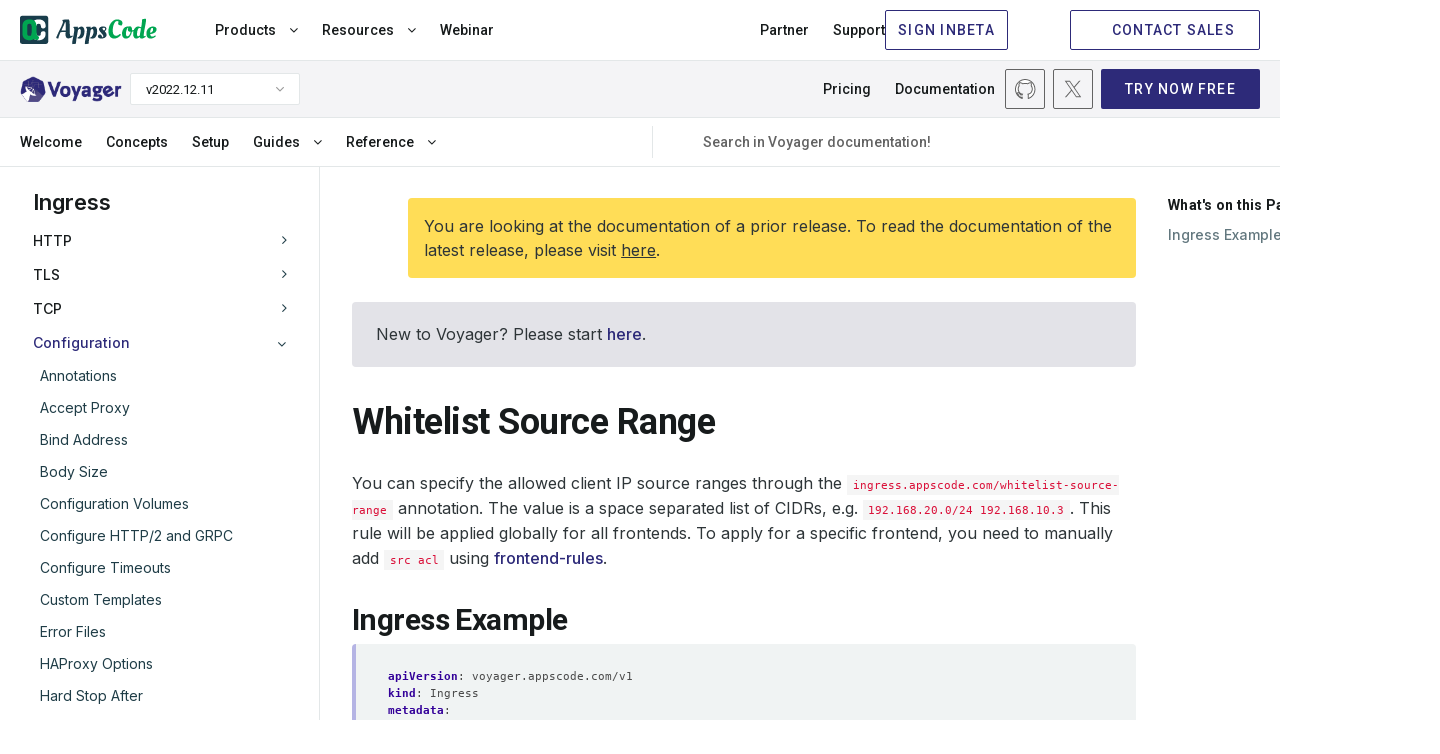

--- FILE ---
content_type: text/html; charset=utf-8
request_url: https://voyagermesh.com/docs/v2022.12.11/guides/ingress/configuration/whitelist/
body_size: 11341
content:
<!doctype html><html><head><script>function vqTrackId(){return"cfececff-9dfc-4c70-9915-dde1416b7010"}(function(e,t){var n=e.createElement(t);n.sa=function(e,t){return this.setAttribute(e,t),this},n.sa("id","vq_tracking").sa("src","//t.visitorqueue.com/p/tracking.min.js?id="+vqTrackId()).sa("async",1).sa("data-id",vqTrackId()),e.getElementsByTagName(t)[0].parentNode.appendChild(n)})(document,"script")</script><script>(function(e,t,n,s,o){e[s]=e[s]||[],e[s].push({"gtm.start":(new Date).getTime(),event:"gtm.js"});var a=t.getElementsByTagName(n)[0],i=t.createElement(n),r=s!="dataLayer"?"&l="+s:"";i.async=!0,i.src="https://www.googletagmanager.com/gtm.js?id="+o+r,a.parentNode.insertBefore(i,a)})(window,document,"script","dataLayer","GTM-T7BHQZB")</script><script async src="https://www.googletagmanager.com/gtag/js?id=G-R5J3WVDEFB"></script><script>window.dataLayer=window.dataLayer||[];function gtag(){dataLayer.push(arguments)}gtag("js",new Date),gtag("config","G-R5J3WVDEFB")</script><meta charset=UTF-8><meta name=viewport content="width=device-width,initial-scale=1"><meta http-equiv=X-UA-Compatible content="ie=edge"><meta name=theme-color content="#4d4dcb"><title>Configure Ingress Whitelist</title>
<meta name=description content="Secure Ingress Controller for Kubernetes"><meta name=author content="AppsCode Inc."><meta name=keywords content><meta name=robots content="noindex"><link rel=canonical href=https://voyagermesh.com/docs/v2022.12.11/guides/ingress/configuration/whitelist/><link rel=apple-touch-icon sizes=57x57 href=/assets/images/products/voyager/icons/apple-icon-57x57.png><link rel=apple-touch-icon sizes=60x60 href=/assets/images/products/voyager/icons/apple-icon-60x60.png><link rel=apple-touch-icon sizes=72x72 href=/assets/images/products/voyager/icons/apple-icon-72x72.png><link rel=apple-touch-icon sizes=76x76 href=/assets/images/products/voyager/icons/apple-icon-76x76.png><link rel=apple-touch-icon sizes=114x114 href=/assets/images/products/voyager/icons/apple-icon-114x114.png><link rel=apple-touch-icon sizes=120x120 href=/assets/images/products/voyager/icons/apple-icon-120x120.png><link rel=apple-touch-icon sizes=144x144 href=/assets/images/products/voyager/icons/apple-icon-144x144.png><link rel=apple-touch-icon sizes=152x152 href=/assets/images/products/voyager/icons/apple-icon-152x152.png><link rel=apple-touch-icon sizes=180x180 href=/assets/images/products/voyager/icons/apple-icon-180x180.png><link rel=icon type=image/png sizes=192x192 href=/assets/images/products/voyager/icons/android-icon-192x192.png><link rel=icon type=image/png sizes=32x32 href=/assets/images/products/voyager/icons/favicon-32x32.png><link rel=icon type=image/png sizes=96x96 href=/assets/images/products/voyager/icons/favicon-96x96.png><link rel=icon type=image/png sizes=16x16 href=/assets/images/products/voyager/icons/favicon-16x16.png><link rel=manifest href=/assets/images/products/voyager/icons/manifest.json><meta name=msapplication-TileColor content="#ffffff"><meta name=msapplication-TileImage content="/assets/images/products/voyager/icons/ms-icon-144x144.png"><meta itemprop=name content><meta itemprop=description content="Secure Ingress Controller for Kubernetes"><meta itemprop=image content="https://voyagermesh.com//assets/images/products/voyager/voyager-1280x640.png"><meta name=twitter:card content="summary_large_image"><meta name=twitter:site content="@Voyagermesh"><meta name=twitter:title content><meta name=twitter:creator content="@Voyagermesh"><meta name=twitter:description content="Secure Ingress Controller for Kubernetes"><meta name=twitter:image:src content="https://voyagermesh.com//assets/images/products/voyager/voyager-1280x640.png"><meta property="og:url" content="https://voyagermesh.com/"><meta property="og:title" content><meta property="og:description" content="Secure Ingress Controller for Kubernetes"><meta property="og:site_name" content><meta property="og:image" content="https://voyagermesh.com//assets/images/products/voyager/voyager-1280x640.png"><meta property="og:type" content="article"><link rel=preconnect href=https://fonts.googleapis.com><link rel=preconnect href=https://fonts.gstatic.com crossorigin><link href="https://fonts.googleapis.com/css2?family=Inconsolata:wght@200..900&family=Inter:wght@100..900&family=Roboto:ital,wght@0,100;0,300;0,400;0,500;0,700;0,900;1,100;1,300;1,400;1,500;1,700;1,900&display=swap" rel=stylesheet><link rel=stylesheet href=https://cdnjs.cloudflare.com/ajax/libs/font-awesome/4.7.0/css/font-awesome.min.css media=print onload='this.media="all"'><link rel=stylesheet href=https://cdnjs.cloudflare.com/ajax/libs/magnific-popup.js/1.1.0/magnific-popup.min.css media=print onload='this.media="all"'><link rel=stylesheet href=https://cdnjs.cloudflare.com/ajax/libs/OwlCarousel2/2.3.4/assets/owl.carousel.min.css media=print onload='this.media="all"'><link rel=stylesheet href=https://cdnjs.cloudflare.com/ajax/libs/OwlCarousel2/2.3.4/assets/owl.theme.default.min.css media=print onload='this.media="all"'><link href=https://calendly.com/assets/external/widget.css rel=stylesheet><link rel=stylesheet href=/css/main.min.b2df8bddef12f88f1e15cd01ba453a7fc5535f72eb9aaf7af8557e72441ada2a.css></head><body class=voyager><header><div class="navbar-area active-headroom header--fixed"><iframe src=https://appscode.com/notification-top/ id=notification class=is-hidden frameborder=0 scrolling=no onload=resizeIframe() style=width:100%;display:none;overflow:hidden title=Notification></iframe>
<script>function resizeIframe(){var e=document.getElementById("notification");e.style.height=e.contentWindow.document.body.scrollHeight+"px"}</script><div class=navbar-appscode-wrapper><div class="navbar-appscode height-60"><div class=navbar-left><div class=navbar-brand><a href=https://appscode.com><img src=/assets/images/products/appscode/appscode.svg alt=AppsCode>
</a><a role=button class=navbar-burger aria-label=menu aria-expanded=false><span aria-hidden=true></span>
<span aria-hidden=true></span>
<span aria-hidden=true></span></a></div></div><div class=navbar-right><div class="is-flex is-justify-content-space-between is-fullwidth"><div class=navbar-left-group><ul><li class=nav-item><button class=link>Products <i class="fa fa-angle-down" aria-hidden=true></i></button><div class=mega-menu-wrapper><div class="mega-menu-inner container"><button class="button ac-button inline-button back-button">
<span class="icon back-icon"><iconify-icon icon=heroicons:arrow-uturn-left></iconify-icon></span>Back</button><div class=product-menu><a class=single-product href=https://kubedb.com><div class=product-logo><img src=/assets/images/products/kubedb/kubedb-icon.svg alt=KubeDB></div><div class=product-info><h6 class=is-flex>KubeDB</h6><p>Run Production-Grade Databases on Kubernetes</p></div><div class=navigate-icon><span class="icon arrow-forward"><iconify-icon icon=heroicons:arrow-up-right width=1.2rem height=1.2rem></iconify-icon></span></div></a><a class=single-product href=https://kubestash.com><div class=product-logo><img src=/assets/images/products/stash/stash-icon.svg alt=Stash></div><div class=product-info><h6 class=is-flex>KubeStash
<span class="whats-new is-relative is-block" style=right:-2px;top:-12px>New</span></h6><p>Backup and Recovery Solution for Kubernetes</p></div><div class=navigate-icon><span class="icon arrow-forward"><iconify-icon icon=heroicons:arrow-up-right width=1.2rem height=1.2rem></iconify-icon></span></div></a><a class=single-product href=https://stash.run><div class=product-logo><img src=/assets/images/products/stash/stash-icon.svg alt=Stash></div><div class=product-info><h6>Stash</h6><p>Backup and Recovery Solution for Kubernetes</p></div><div class=navigate-icon><span class="icon arrow-forward"><iconify-icon icon=heroicons:arrow-up-right width=1.2rem height=1.2rem></iconify-icon></span></div></a><a class=single-product href=https://kubevault.com><div class=product-logo><img src=/assets/images/products/kubevault/kubevault-icon.svg alt=KubeVault></div><div class=product-info><h6>KubeVault</h6><p>Run Production-Grade Vault on Kubernetes</p></div><div class=navigate-icon><span class="icon arrow-forward"><iconify-icon icon=heroicons:arrow-up-right width=1.2rem height=1.2rem></iconify-icon></span></div></a><a class=single-product href=https://voyagermesh.com><div class=product-logo><img src=/assets/images/products/voyager/voyager-icon.svg alt=Voyager></div><div class=product-info><h6>Voyager</h6><p>Secure Ingress Controller for Kubernetes</p></div><div class=navigate-icon><span class="icon arrow-forward"><iconify-icon icon=heroicons:arrow-up-right width=1.2rem height=1.2rem></iconify-icon></span></div></a><a class=single-product href=https://config-syncer.com><div class=product-logo><img src=/assets/images/products/configsyncer/configsyncer-512x512.svg alt=configsyncer></div><div class=product-info><h6>ConfigSyncer</h6><p>Kubernetes Configuration Syncer</p></div><div class=navigate-icon><span class="icon arrow-forward"><iconify-icon icon=heroicons:arrow-up-right width=1.2rem height=1.2rem></iconify-icon></span></div></a><a class=single-product href=https://kubeguard.dev><div class=product-logo><img src=/assets/images/products/guard/guard-512x512.svg alt=Guard></div><div class=product-info><h6>Guard</h6><p>Kubernetes Authentication WebHook Server</p></div><div class=navigate-icon><span class="icon arrow-forward"><iconify-icon icon=heroicons:arrow-up-right width=1.2rem height=1.2rem></iconify-icon></span></div></a></div><div class=product-description><div class=brand><img loading=lazy src=/assets/images/products/kubedb/kubedb.svg alt=KubeDB></div><p>KubeDB simplifies Provisioning, Upgrading, Scaling, Volume Expansion, Monitor, Backup, Restore for various Databases in Kubernetes on any Public & Private Cloud</p><ul class=features><li><span class=icon><img loading=lazy src=/assets/images/products/appscode/icons/global/check-box.webp alt=check-box></span><span>Lower administrative burden</span></li><li><span class=icon><img loading=lazy src=/assets/images/products/appscode/icons/global/check-box.webp alt=check-box></span><span>Native Kubernetes Support</span></li><li><span class=icon><img loading=lazy src=/assets/images/products/appscode/icons/global/check-box.webp alt=check-box></span><span>Performance</span></li><li><span class=icon><img loading=lazy src=/assets/images/products/appscode/icons/global/check-box.webp alt=check-box></span><span>Availability and durability</span></li><li><span class=icon><img loading=lazy src=/assets/images/products/appscode/icons/global/check-box.webp alt=check-box></span><span>Manageability</span></li><li><span class=icon><img loading=lazy src=/assets/images/products/appscode/icons/global/check-box.webp alt=check-box></span><span>Cost-effectiveness</span></li><li><span class=icon><img loading=lazy src=/assets/images/products/appscode/icons/global/check-box.webp alt=check-box></span><span>Security</span></li></ul></div><div class=product-description><div class=brand><img loading=lazy src=/assets/images/products/kubestash/kubestash.png alt=kubestash></div><p>A complete Kubernetes native disaster recovery solution for backup and restore your volumes and databases in Kubernetes on any public and private clouds.</p><ul class=features><li><span class=icon><img loading=lazy src=/assets/images/products/appscode/icons/global/check-box.webp alt=check-box></span><span>Declarative API</span></li><li><span class=icon><img loading=lazy src=/assets/images/products/appscode/icons/global/check-box.webp alt=check-box></span><span>Backup Kubernetes Volumes</span></li><li><span class=icon><img loading=lazy src=/assets/images/products/appscode/icons/global/check-box.webp alt=check-box></span><span>Backup Database</span></li><li><span class=icon><img loading=lazy src=/assets/images/products/appscode/icons/global/check-box.webp alt=check-box></span><span>Multiple Storage Support</span></li><li><span class=icon><img loading=lazy src=/assets/images/products/appscode/icons/global/check-box.webp alt=check-box></span><span>Deduplication</span></li><li><span class=icon><img loading=lazy src=/assets/images/products/appscode/icons/global/check-box.webp alt=check-box></span><span>Data Encryption</span></li><li><span class=icon><img loading=lazy src=/assets/images/products/appscode/icons/global/check-box.webp alt=check-box></span><span>Volume Snapshot</span></li><li><span class=icon><img loading=lazy src=/assets/images/products/appscode/icons/global/check-box.webp alt=check-box></span><span>Policy Based Backup</span></li></ul></div><div class=product-description><div class=brand><img loading=lazy src=/assets/images/products/stash/stash.png alt=Stash></div><p>A complete Kubernetes native disaster recovery solution for backup and restore your volumes and databases in Kubernetes on any public and private clouds.</p><ul class=features><li><span class=icon><img loading=lazy src=/assets/images/products/appscode/icons/global/check-box.webp alt=check-box></span><span>Declarative API</span></li><li><span class=icon><img loading=lazy src=/assets/images/products/appscode/icons/global/check-box.webp alt=check-box></span><span>Backup Kubernetes Volumes</span></li><li><span class=icon><img loading=lazy src=/assets/images/products/appscode/icons/global/check-box.webp alt=check-box></span><span>Backup Database</span></li><li><span class=icon><img loading=lazy src=/assets/images/products/appscode/icons/global/check-box.webp alt=check-box></span><span>Multiple Storage Support</span></li><li><span class=icon><img loading=lazy src=/assets/images/products/appscode/icons/global/check-box.webp alt=check-box></span><span>Deduplication</span></li><li><span class=icon><img loading=lazy src=/assets/images/products/appscode/icons/global/check-box.webp alt=check-box></span><span>Data Encryption</span></li><li><span class=icon><img loading=lazy src=/assets/images/products/appscode/icons/global/check-box.webp alt=check-box></span><span>Volume Snapshot</span></li><li><span class=icon><img loading=lazy src=/assets/images/products/appscode/icons/global/check-box.webp alt=check-box></span><span>Policy Based Backup</span></li></ul></div><div class=product-description><div class=brand><img loading=lazy src=/assets/images/products/kubevault/kubevault.png alt=KubeVault></div><p>KubeVault is a Git-Ops ready, production-grade solution for deploying and configuring Hashicorp's Vault on Kubernetes.</p><ul class=features><li><span class=icon><img loading=lazy src=/assets/images/products/appscode/icons/global/check-box.webp alt=check-box></span><span>Vault Kubernetes Deployment</span></li><li><span class=icon><img loading=lazy src=/assets/images/products/appscode/icons/global/check-box.webp alt=check-box></span><span>Auto Initialization & Unsealing</span></li><li><span class=icon><img loading=lazy src=/assets/images/products/appscode/icons/global/check-box.webp alt=check-box></span><span>Vault Backup & Restore</span></li><li><span class=icon><img loading=lazy src=/assets/images/products/appscode/icons/global/check-box.webp alt=check-box></span><span>Consume KubeVault Secrets with CSI</span></li><li><span class=icon><img loading=lazy src=/assets/images/products/appscode/icons/global/check-box.webp alt=check-box></span><span>Manage DB Users Privileges</span></li><li><span class=icon><img loading=lazy src=/assets/images/products/appscode/icons/global/check-box.webp alt=check-box></span><span>Storage Backend</span></li><li><span class=icon><img loading=lazy src=/assets/images/products/appscode/icons/global/check-box.webp alt=check-box></span><span>Authentication Method</span></li><li><span class=icon><img loading=lazy src=/assets/images/products/appscode/icons/global/check-box.webp alt=check-box></span><span>Database Secret Engine</span></li></ul></div><div class=product-description><div class=brand><img loading=lazy src=/assets/images/products/voyager/voyager.png alt=Voyager></div><p>Secure Ingress Controller for Kubernetes</p><ul class=features><li><span class=icon><img loading=lazy src=/assets/images/products/appscode/icons/global/check-box.webp alt=check-box></span></span><span>HTTP & TCP</span></li><li><span class=icon><img loading=lazy src=/assets/images/products/appscode/icons/global/check-box.webp alt=check-box></span></span><span>SSL</span></li><li><span class=icon><img loading=lazy src=/assets/images/products/appscode/icons/global/check-box.webp alt=check-box></span></span><span>Platform support</span></li><li><span class=icon><img loading=lazy src=/assets/images/products/appscode/icons/global/check-box.webp alt=check-box></span></span><span>HAProxy</span></li><li><span class=icon><img loading=lazy src=/assets/images/products/appscode/icons/global/check-box.webp alt=check-box></span></span><span>Prometheus</span></li><li><span class=icon><img loading=lazy src=/assets/images/products/appscode/icons/global/check-box.webp alt=check-box></span></span><span>Let's Encrypt</span></li></ul></div><div class=product-description><div class=brand><img loading=lazy src=/assets/images/products/configsyncer/configsyncer.png alt=configsyncer></div><p>Kubernetes Configuration Syncer</p><ul class=features><li><span class=icon><img loading=lazy src=/assets/images/products/appscode/icons/global/check-box.webp alt=check-box></span></span><span>Configuration Syncer</span></li></ul></div><div class=product-description><div class=brand><img loading=lazy src=/assets/images/products/guard/guard.png alt=Guard></div><p>Kubernetes Authentication WebHook Server</p><ul class=features><li><span class=icon><img loading=lazy src=/assets/images/products/appscode/icons/global/check-box.webp alt=check-box></span></span><span>Identity Providers</span></li><li><span class=icon><img loading=lazy src=/assets/images/products/appscode/icons/global/check-box.webp alt=check-box></span></span><span>CLI</span></li><li><span class=icon><img loading=lazy src=/assets/images/products/appscode/icons/global/check-box.webp alt=check-box></span></span><span>RBAC</span></li></ul></div></div></div><script type=text/javascript>const productDescriptions=document.querySelectorAll(".product-description"),products=document.querySelectorAll(".single-product");productDescriptions[0].classList.add("is-block"),products[0].classList.add("is-active"),products.forEach((e,t)=>{e.addEventListener("mouseover",function(){const e=document.querySelector(".product-description.is-block"),n=document.querySelector(".single-product.is-active");e.classList.remove("is-block"),n.classList.remove("is-active"),productDescriptions[t].classList.add("is-block"),products[t].classList.add("is-active")})})</script></li><li class=nav-item><button class=link>Resources <i class="fa fa-angle-down" aria-hidden=true></i></button><div class=mega-menu-wrapper><div class="mega-menu-inner container"><button class="button ac-button inline-button back-button">
<span class=icon><iconify-icon icon=heroicons:arrow-uturn-left></iconify-icon></span><span>Back to Resources</span></button><div class=resources-list><div class=list-items><h6>RESOURCES</h6><ul><li><a href=https://appscode.com/blog class="is-flex is-gap-4"><span>Blog</span>
<span class="is-flex is-align-items-center"><iconify-icon icon=heroicons:arrow-up-right width=14 height=14></iconify-icon></span></a></li><li><a href=https://appscode.com/docs class="is-flex is-gap-4"><span>Docs</span>
<span class="is-flex is-align-items-center"><iconify-icon icon=heroicons:arrow-up-right width=14 height=14></iconify-icon></span></a></li><li><a href="https://www.youtube.com/watch?v=4lkBt5UUEAQ&list=PLoiT1Gv2KR1hAtDDW7fHEi-s2y2H3DOgx" target=_blank class="is-flex is-gap-4"><span>Webinars</span>
<span class="is-flex is-align-items-center"><iconify-icon icon=heroicons:arrow-up-right width=14 height=14></iconify-icon></span></a></li><li><a href=https://appscode.com/learn class="is-flex is-gap-4"><span>Learn</span>
<span class="is-flex is-align-items-center"><iconify-icon icon=heroicons:arrow-up-right width=14 height=14></iconify-icon></span></a></li><li><a href=https://www.youtube.com/c/AppsCodeInc target=_blank class="is-flex is-gap-4"><span>Demos</span>
<span class="is-flex is-align-items-center"><iconify-icon icon=heroicons:arrow-up-right width=14 height=14></iconify-icon></span></a></li></ul></div></div></div></div></li><li class=nav-item><a href=https://appscode.com/webinar target=_blank class=link>Webinar <span class=whats-new>New</span></a></li></ul><script type=text/javascript>(function(){var e=window.XMLHttpRequest?new XMLHttpRequest:new ActiveXObject("Microsoft.XMLHTTP");e.onreadystatechange=function(){if(e.readyState===4&&e.status===200){var t=JSON.parse(e.responseText);if(t.schedules){let e=new Date(t.schedules[0]).getTime(),n=(new Date).getTime(),s=parseInt((e-n)/1e3);s>=0&&document.querySelector(".whats-new").classList.add("is-block")}}},console.error("GET","https://license-issuer.appscode.com/_/webinars/"),e.open("GET","https://license-issuer.appscode.com/_/webinars/"),e.send()})()</script></div><div class=navbar-right-group><ul><li class=nav-item><a href=https://appscode.com/partner/ class=link>Partner</a></li><li class=nav-item><a href=https://appscode.freshdesk.com class=link>Support</a></li></ul><div class=buttons><iframe src="https://appscode.com/embed/?color=2D2A78" frameborder=0 scrolling=no style=height:40px;margin-bottom:8px;width:185px;overflow:hidden title=Console></iframe>
<a href=https://appscode.com/contact/ class="button ac-button is-primary is-outlined"><span class=icon><iconify-icon icon=heroicons:chat-bubble-bottom-center width=18 height=18></iconify-icon></span><span>CONTACT SALES</span></a></div></div></div></div></div></div><div class="navbar-appscode-wrapper navbar-product is-docs-page"><div class="navbar-appscode bb-1"><div class=navbar-left><div class=navbar-brand><a href=https://voyagermesh.com><img src=/assets/images/products/voyager/voyager.png alt=Voyager alt=Voyager></a><div class="product-version ml-8"><div class=dropdown><div class=dropdown-trigger><button class="button is-justify-content-space-between" aria-haspopup=true aria-controls=dropdown-menu3>
<span>v2022.12.11</span>
<span class=arrow><i class="fa fa-angle-down" aria-hidden=true></i></span></button></div><div class=dropdown-menu id=dropdown-menu3 role=menu><div class=dropdown-content><a href=https://github.com/voyagermesh/voyager/tree/master/docs target=_blank class=dropdown-item>master</a>
<a href=/docs/v2025.9.19/ class=dropdown-item>v2025.9.19<div class="new-item ml-15">Latest</div></a><a href=/docs/v2025.5.30/ class=dropdown-item>v2025.5.30
</a><a href=/docs/v2024.8.30/ class=dropdown-item>v2024.8.30
</a><a href=/docs/v2024.3.18/ class=dropdown-item>v2024.3.18
</a><a href=/docs/v2023.9.18/ class=dropdown-item>v2023.9.18
</a><a href=/docs/v2023.05.16/ class=dropdown-item>v2023.05.16
</a><a href=/docs/v2023.02.22/ class=dropdown-item>v2023.02.22
</a><a href=/docs/v2022.12.11/ class=dropdown-item>v2022.12.11
</a><a href=/docs/v2022.08.17/ class=dropdown-item>v2022.08.17
</a><a href=/docs/v2022.06.20/ class=dropdown-item>v2022.06.20
</a><a href=/docs/v2022.04.13/ class=dropdown-item>v2022.04.13
</a><a href=/docs/v2022.03.17/ class=dropdown-item>v2022.03.17
</a><a href=/docs/v2022.02.22/ class=dropdown-item>v2022.02.22
</a><a href=/docs/v2022.01.10/ class=dropdown-item>v2022.01.10
</a><a href=/docs/v2022.01.07/ class=dropdown-item>v2022.01.07
</a><a href=/docs/v2022.01.01/ class=dropdown-item>v2022.01.01
</a><a href=/docs/v2021.10.18/ class=dropdown-item>v2021.10.18
</a><a href=/docs/v2021.09.15/ class=dropdown-item>v2021.09.15
</a><a href=/docs/v12.0.0/ class=dropdown-item>v12.0.0</a></div></div></div></div><a role=button class="navbar-burger width-65 font-size-14 has-text-weight-bold pl-6 pr-6" aria-label=menu aria-expanded=false>MENU <i class="fa fa-angle-down pl-5"></i></a></div></div><div class=navbar-right><ul><li class="nav-item is-relative"><a href=/pricing/ class=link>Pricing</a></li><li class=nav-item><a href=/docs/v2025.9.19/welcome/ class=link>Documentation</a></li></ul><div class="community-items ml-70"><a href=https://github.com/voyagermesh/voyager class=community-item target=_blank title=Github><img loading=auto src=/assets/images/icon/community/github-icon.svg alt=github-icon>
</a><a href=https://x.com/Voyagermesh class=community-item target=_blank title=X(Twitter)><img loading=auto src=/assets/images/icon/community/twitterx-icon.svg alt=twitterx-icon></a></div><a href=/docs/v2025.9.19/setup/ class="button ac-button is-primary ml-8 height-40">TRY NOW
FREE</a></div></div><div class="responsive-menu is-hidden-desktop is-flex is-justify-content-center"><div class="is-flex is-justify-content-space-between is-fullwidth pl-20 pr-20"><button class=button><span class=icon>
<iconify-icon icon=heroicons:bars-3-bottom-left width=18 height=18></iconify-icon></span></button>
<button class=button>Docs</button>
<button class=button>On this page</button>
<button class="button p-10"><i class="fa fa-search"></i></button></div></div><div class="navbar-appscode documentation-menu"><div class=navbar-right><ul><button class="button ac-button inline-button back-button">
<span class="icon arrow-close p-0"><iconify-icon icon=heroicons:x-mark width=18 height=18></iconify-icon></span><span>Close</span></button><li class=nav-item><a href=/docs/v2022.12.11/ class=link>Welcome</a></li><li class=nav-item><a href=/docs/v2022.12.11/concepts/ class=link>Concepts</a></li><li class=nav-item><a href=/docs/v2022.12.11/setup/ class=link>Setup</a></li><li class=nav-item><button class=link> Guides <i class="fa fa-angle-down"></i></button><div class=mega-menu-wrapper><div class="mega-menu-inner ac-grid-container"><button class="button ac-button inline-button back-button">
<span class="icon arrow-back"><iconify-icon icon=heroicons:arrow-small-left width=18 height=18></iconify-icon></span><span>Back</span></button><div class="product-menu database-list"><a href=/docs/v2022.12.11/guides/ingress/ class=single-product><div class=product-logo><img src=https://cdn.appscode.com/k8s/icons/apiextensions.k8s.io/customresourcedefinitions.svg alt=Ingress loading=lazy></div><div class=product-info><h6>Ingress</h6></div><div class=navigate-icon><span class="icon arrow-forward"><iconify-icon icon=heroicons:arrow-small-right width=18 height=18></iconify-icon></span></div></a><a href=/docs/v2022.12.11/guides/cert-manager/ class=single-product><div class=product-logo><img src=https://cdn.appscode.com/k8s/icons/apiextensions.k8s.io/customresourcedefinitions.svg alt="Cert Manager" loading=lazy></div><div class=product-info><h6>Cert Manager</h6></div><div class=navigate-icon><span class="icon arrow-forward"><iconify-icon icon=heroicons:arrow-small-right width=18 height=18></iconify-icon></span></div></a></div><div class="product-description is-block"><div class=video-content><div class=yt-thumbnail><a href="https://www.youtube.com/watch?v=hBHxMtSjKo4" class="play-icon yt-video"><iconify-icon icon=heroicons:play-circle width=48 height=48 style="color: white"></iconify-icon></a><img src=https://img.youtube.com/vi/hBHxMtSjKo4/sddefault.jpg alt></div></div></div></div></div><script type=text/javascript>let backBtn2=document.querySelector(".mega-menu-inner.ac-grid-container > .back-button");function handleBackButtonClick(){const e=document.querySelector(".modal-backdrop");e&&e.classList.contains("is-show")&&e.classList.remove("is-show")}backBtn2.addEventListener("click",handleBackButtonClick)</script></li><li class=nav-item><button class=link> Reference <i class="fa fa-angle-down"></i></button><div class=mega-menu-wrapper><div class="mega-menu-inner ac-grid-container"><button class="button ac-button inline-button back-button">
<span class="icon arrow-back"><iconify-icon icon=heroicons:arrow-small-left width=18 height=18></iconify-icon></span><span>Back</span></button><div class="product-menu database-list"><a href=/docs/v2022.12.11/reference/operator/ class=single-product><div class=product-logo><img src=https://cdn.appscode.com/k8s/icons/apiextensions.k8s.io/customresourcedefinitions.svg alt="Voyager Operator" loading=lazy></div><div class=product-info><h6>Voyager Operator</h6></div><div class=navigate-icon><span class="icon arrow-forward"><iconify-icon icon=heroicons:arrow-small-right width=18 height=18></iconify-icon></span></div></a><a href=/docs/v2022.12.11/reference/cli/ class=single-product><div class=product-logo><img src=https://cdn.appscode.com/k8s/icons/apiextensions.k8s.io/customresourcedefinitions.svg alt="Voyager CLI" loading=lazy></div><div class=product-info><h6>Voyager CLI</h6></div><div class=navigate-icon><span class="icon arrow-forward"><iconify-icon icon=heroicons:arrow-small-right width=18 height=18></iconify-icon></span></div></a></div><div class="product-description is-block"><div class=video-content><div class=yt-thumbnail><a href="https://www.youtube.com/watch?v=hBHxMtSjKo4" class="play-icon yt-video"><iconify-icon icon=heroicons:play-circle width=48 height=48 style="color: white"></iconify-icon></a><img src=https://img.youtube.com/vi/hBHxMtSjKo4/sddefault.jpg alt></div></div></div></div></div><script type=text/javascript>let backBtn2=document.querySelector(".mega-menu-inner.ac-grid-container > .back-button");function handleBackButtonClick(){const e=document.querySelector(".modal-backdrop");e&&e.classList.contains("is-show")&&e.classList.remove("is-show")}backBtn2.addEventListener("click",handleBackButtonClick)</script></li></ul><div class="ac-searchbar is-flex is-align-items-center"><label for=acSearch class=is-flex><span class=icon><iconify-icon icon=heroicons:magnifying-glass width=18 height=18></iconify-icon></span></label><input id=acSearch type=search placeholder="Search in Voyager documentation!" autocomplete=off><div id=meilisearch-hideid class="search-result-box is-hidden"><div class=search-content id=meilisearch-hits></div></div></div></div></div></div><script type=text/javascript>const navbarRightAll=document.querySelectorAll(".navbar-right"),navbarBurgerAll=document.querySelectorAll(".navbar-burger");Array.from(navbarBurgerAll).forEach((e,t)=>{e.addEventListener("click",function(){Array.from(navbarRightAll).forEach((e,n)=>{t!==n&&navbarRightAll[n].classList.contains("is-visible")&&(navbarRightAll[n].classList.remove("is-visible"),navbarBurgerAll[n].classList.remove("is-active"))});const e=document.querySelector(".modal-backdrop");e&&e.classList.contains("is-show")&&e.classList.remove("is-show");const n=document.querySelector(".nav-item.is-active");n&&n.classList.contains("is-active")&&n.classList.remove("is-active"),navbarRightAll[t].classList.toggle("is-visible")})})</script></div></header><div id=content><div class=documentation-area><div class=left-sidebar-wrapper><button class="button ac-button inline-button back-button pl-15 is-hidden-desktop">
<span class="icon arrow-close p-0"><iconify-icon icon=heroicons:x-mark width=18 height=18></iconify-icon></span><span>Close</span></button><div class=ac-product-left-sidebar><div class=product-sidebar-menu><div class=item><input type=checkbox id=8871fe33df0a7edc05c2376a9ddf1753-1>
<label for=8871fe33df0a7edc05c2376a9ddf1753-1><a href=/docs/v2022.12.11/guides/ingress/>Ingress</a></label></div><div class=item><input type=checkbox id=8871fe33df0a7edc05c2376a9ddf1753-2>
<label for=8871fe33df0a7edc05c2376a9ddf1753-2><a>HTTP</a> <span><i class="fa fa-angle-right" aria-hidden=true></i></span></label><div class=item><ul><li><a href=/docs/v2022.12.11/guides/ingress/http/single-service/>Single Service</a></li><li><a href=/docs/v2022.12.11/guides/ingress/http/virtual-hosting/>Virtual Hosting</a></li><li><a href=/docs/v2022.12.11/guides/ingress/http/source-range/>Source Range</a></li><li><a href=/docs/v2022.12.11/guides/ingress/http/rewrite-rules/>Rewrite Support</a></li><li><a href=/docs/v2022.12.11/guides/ingress/http/http2/>HTTP2</a></li><li><a href=/docs/v2022.12.11/guides/ingress/http/cors/>CORS</a></li><li><a href=/docs/v2022.12.11/guides/ingress/http/custom-http-port/>Custom HTTP Port</a></li><li><a href=/docs/v2022.12.11/guides/ingress/http/external-svc/>External SVC</a></li><li><a href=/docs/v2022.12.11/guides/ingress/http/hsts/>HSTS</a></li><li><a href=/docs/v2022.12.11/guides/ingress/http/statefulset-pod/>Statefulset Pod</a></li><li><a href=/docs/v2022.12.11/guides/ingress/http/sticky-session/>Sticky Session</a></li><li><a href=/docs/v2022.12.11/guides/ingress/http/blue-green-deployment/>Blue Green Deployment</a></li></ul></div></div><div class=item><input type=checkbox id=8871fe33df0a7edc05c2376a9ddf1753-3>
<label for=8871fe33df0a7edc05c2376a9ddf1753-3><a>TLS</a> <span><i class="fa fa-angle-right" aria-hidden=true></i></span></label><div class=item><ul><li><a href=/docs/v2022.12.11/guides/ingress/tls/multiple-tls/>Multiple TLS Certificates</a></li><li><a href=/docs/v2022.12.11/guides/ingress/tls/overview/>Overview</a></li><li><a href=/docs/v2022.12.11/guides/ingress/tls/aws-cert-manager/>AWS Cert Manager</a></li><li><a href=/docs/v2022.12.11/guides/ingress/tls/backend-tls/>Backend TLS</a></li></ul></div></div><div class=item><input type=checkbox id=8871fe33df0a7edc05c2376a9ddf1753-4>
<label for=8871fe33df0a7edc05c2376a9ddf1753-4><a>TCP</a> <span><i class="fa fa-angle-right" aria-hidden=true></i></span></label><div class=item><ul><li><a href=/docs/v2022.12.11/guides/ingress/tcp/overview/>Overview</a></li><li><a href=/docs/v2022.12.11/guides/ingress/tcp/tcp-sni/>TCP SNI</a></li></ul></div></div><div class=item><input type=checkbox id=8871fe33df0a7edc05c2376a9ddf1753-5 checked>
<label for=8871fe33df0a7edc05c2376a9ddf1753-5><a>Configuration</a> <span><i class="fa fa-angle-right" aria-hidden=true></i></span></label><div class=item><ul><li><a href=/docs/v2022.12.11/guides/ingress/configuration/annotations/>Annotations</a></li><li><a href=/docs/v2022.12.11/guides/ingress/configuration/accept-proxy/>Accept Proxy</a></li><li><a href=/docs/v2022.12.11/guides/ingress/configuration/bind-address/>Bind Address</a></li><li><a href=/docs/v2022.12.11/guides/ingress/configuration/body-size/>Body Size</a></li><li><a href=/docs/v2022.12.11/guides/ingress/configuration/config-volumes/>Configuration Volumes</a></li><li><a href=/docs/v2022.12.11/guides/ingress/configuration/http-2/>Configure HTTP/2 and GRPC</a></li><li><a href=/docs/v2022.12.11/guides/ingress/configuration/default-timeouts/>Configure Timeouts</a></li><li><a href=/docs/v2022.12.11/guides/ingress/configuration/custom-templates/>Custom Templates</a></li><li><a href=/docs/v2022.12.11/guides/ingress/configuration/error-files/>Error Files</a></li><li><a href=/docs/v2022.12.11/guides/ingress/configuration/default-options/>HAProxy Options</a></li><li><a href=/docs/v2022.12.11/guides/ingress/configuration/hard-stop-after/>Hard Stop After</a></li><li><a href=/docs/v2022.12.11/guides/ingress/configuration/keep-source-ip/>Keep Source IP</a></li><li><a href=/docs/v2022.12.11/guides/ingress/configuration/loadbalance-algorithm/>Load Balancing Algorithm</a></li><li><a href=/docs/v2022.12.11/guides/ingress/configuration/loadbalancer-ip/>Loadbalancer IP</a></li><li><a href=/docs/v2022.12.11/guides/ingress/configuration/max-connections/>Max Connections</a></li><li><a href=/docs/v2022.12.11/guides/ingress/configuration/pod-annotations/>Pod Annotations</a></li><li><a href=/docs/v2022.12.11/guides/ingress/configuration/rate-limit/>Rate Limit</a></li><li><a href=/docs/v2022.12.11/guides/ingress/configuration/rewrite-target/>Rewrite Target</a></li><li><a href=/docs/v2022.12.11/guides/ingress/configuration/service-annotations/>Service Annotations</a></li><li><a href=/docs/v2022.12.11/guides/ingress/configuration/node-port/>Specify NodePort</a></li><li><a href=/docs/v2022.12.11/guides/ingress/configuration/ssl-passthrough/>Ssl Passthrough</a></li><li><a href=/docs/v2022.12.11/guides/ingress/configuration/ssl-redirect/>Ssl Redirect</a></li><li class=is-active><a href=/docs/v2022.12.11/guides/ingress/configuration/whitelist/>Whitelist</a></li><li><a href=/docs/v2022.12.11/guides/ingress/configuration/agent-check/>Agent Check</a></li><li><a href=/docs/v2022.12.11/guides/ingress/configuration/health-check/>Backend Health Check</a></li><li><a href=/docs/v2022.12.11/guides/ingress/configuration/backend-rule/>Backend Rule</a></li><li><a href=/docs/v2022.12.11/guides/ingress/configuration/frontend-rule/>Frontend Rule</a></li></ul></div></div><div class=item><input type=checkbox id=8871fe33df0a7edc05c2376a9ddf1753-6>
<label for=8871fe33df0a7edc05c2376a9ddf1753-6><a>DNS</a> <span><i class="fa fa-angle-right" aria-hidden=true></i></span></label><div class=item><ul><li><a href=/docs/v2022.12.11/guides/ingress/dns/external-dns/>External DNS</a></li></ul></div></div><div class=item><input type=checkbox id=8871fe33df0a7edc05c2376a9ddf1753-7>
<label for=8871fe33df0a7edc05c2376a9ddf1753-7><a>Security</a> <span><i class="fa fa-angle-right" aria-hidden=true></i></span></label><div class=item><ul><li><a href=/docs/v2022.12.11/guides/ingress/security/basic-auth/>Basic Auth</a></li><li><a href=/docs/v2022.12.11/guides/ingress/security/tls-auth/>TLS Auth</a></li><div class=item><input type=checkbox id=8871fe33df0a7edc05c2376a9ddf1753-8>
<label for=8871fe33df0a7edc05c2376a9ddf1753-8><a>OAuth2</a> <span><i class="fa fa-angle-right" aria-hidden=true></i></span></label><div class=item><ul><li><a href=/docs/v2022.12.11/guides/ingress/security/oauth-dashboard/>Kubernetes Dashboard</a></li><li><a href=/docs/v2022.12.11/guides/ingress/security/oauth-github/>OAuth2 Github</a></li><li><a href=/docs/v2022.12.11/guides/ingress/security/oauth-google/>OAuth2 Google</a></li></ul></div></div></ul></div></div><div class=item><input type=checkbox id=8871fe33df0a7edc05c2376a9ddf1753-9>
<label for=8871fe33df0a7edc05c2376a9ddf1753-9><a>Monitoring</a> <span><i class="fa fa-angle-right" aria-hidden=true></i></span></label><div class=item><ul><li><a href=/docs/v2022.12.11/guides/ingress/monitoring/haproxy-stats/>Exposing HAProxy Stats</a></li><li><a href=/docs/v2022.12.11/guides/ingress/monitoring/using-builtin-prometheus/>Monitor HAProxy using Prometheus</a></li><li><a href=/docs/v2022.12.11/guides/ingress/monitoring/using-coreos-prometheus-operator/>Monitor with CoreOS Prometheus operator</a></li><li><a href=/docs/v2022.12.11/guides/ingress/monitoring/operator-stats/>Monitoring Voyager operator</a></li><li><a href=/docs/v2022.12.11/guides/ingress/monitoring/operator-profiling/>Profiling Voyager operator</a></li></ul></div></div><div class=item><input type=checkbox id=8871fe33df0a7edc05c2376a9ddf1753-10>
<label for=8871fe33df0a7edc05c2376a9ddf1753-10><a href=/docs/v2022.12.11/guides/ingress/scaling/>Scaling Ingress</a></label></div><div class=item><input type=checkbox id=8871fe33df0a7edc05c2376a9ddf1753-11>
<label for=8871fe33df0a7edc05c2376a9ddf1753-11><a href=/docs/v2022.12.11/guides/ingress/graceful-reload/>Avoid 503 with Graceful Server Shutdown</a></label></div><div class=item><input type=checkbox id=8871fe33df0a7edc05c2376a9ddf1753-12>
<label for=8871fe33df0a7edc05c2376a9ddf1753-12><a href=/docs/v2022.12.11/guides/ingress/pod-placement/>Pod Placement</a></label></div></div></div></div><div class=documentation-body><div class="left-content is-clipped"><article class="message is-warning"><div class=icon style=width:52px;margin-right:8px;height:auto><iconify-icon icon=heroicons:exclamation-triangle width=52 height=52 style="color: #ffdd57"></iconify-icon></div><div class=message-body>You are looking at the documentation of a prior release. To read the documentation of the latest release, please
visit <a href=/docs/v2025.9.19/guides/ingress/configuration/whitelist/>here</a>.</div></article><div class=content><div class="full-info content-body"><blockquote><p>New to Voyager? Please start <a href=/docs/v2022.12.11/concepts/overview>here</a>.</p></blockquote><h1 id=whitelist-source-range>Whitelist Source Range</h1><p>You can specify the allowed client IP source ranges through the <code>ingress.appscode.com/whitelist-source-range</code> annotation. The value is a space separated list of CIDRs, e.g. <code>192.168.20.0/24 192.168.10.3</code>. This rule will be applied globally for all frontends. To apply for a specific frontend, you need to manually add <code>src acl</code> using <a href=frontend-rule.md>frontend-rules</a>.</p><h2 id=ingress-example>Ingress Example</h2><div class=highlight><pre tabindex=0 style=background-color:#f0f3f3;-moz-tab-size:4;-o-tab-size:4;tab-size:4><code class=language-yaml data-lang=yaml><span style=display:flex><span><span style=color:#309;font-weight:700>apiVersion</span>:<span style=color:#bbb> </span>voyager.appscode.com/v1<span style=color:#bbb>
</span></span></span><span style=display:flex><span><span style=color:#bbb></span><span style=color:#309;font-weight:700>kind</span>:<span style=color:#bbb> </span>Ingress<span style=color:#bbb>
</span></span></span><span style=display:flex><span><span style=color:#bbb></span><span style=color:#309;font-weight:700>metadata</span>:<span style=color:#bbb>
</span></span></span><span style=display:flex><span><span style=color:#bbb>  </span><span style=color:#309;font-weight:700>name</span>:<span style=color:#bbb> </span>test-ingress<span style=color:#bbb>
</span></span></span><span style=display:flex><span><span style=color:#bbb>  </span><span style=color:#309;font-weight:700>namespace</span>:<span style=color:#bbb> </span>default<span style=color:#bbb>
</span></span></span><span style=display:flex><span><span style=color:#bbb>  </span><span style=color:#309;font-weight:700>annotations</span>:<span style=color:#bbb>
</span></span></span><span style=display:flex><span><span style=color:#bbb>    </span><span style=color:#309;font-weight:700>ingress.appscode.com/whitelist-source-range</span>:<span style=color:#bbb> </span><span style=color:#c30>&#34;192.168.20.0/24 192.168.10.3&#34;</span><span style=color:#bbb>
</span></span></span><span style=display:flex><span><span style=color:#bbb></span><span style=color:#309;font-weight:700>spec</span>:<span style=color:#bbb>
</span></span></span><span style=display:flex><span><span style=color:#bbb>  </span><span style=color:#309;font-weight:700>rules</span>:<span style=color:#bbb>
</span></span></span><span style=display:flex><span><span style=color:#bbb>  </span>- <span style=color:#309;font-weight:700>host</span>:<span style=color:#bbb> </span>voyager.appscode.test<span style=color:#bbb>
</span></span></span><span style=display:flex><span><span style=color:#bbb>    </span><span style=color:#309;font-weight:700>http</span>:<span style=color:#bbb>
</span></span></span><span style=display:flex><span><span style=color:#bbb>      </span><span style=color:#309;font-weight:700>paths</span>:<span style=color:#bbb>
</span></span></span><span style=display:flex><span><span style=color:#bbb>      </span>- <span style=color:#309;font-weight:700>path</span>:<span style=color:#bbb> </span>/foo<span style=color:#bbb>
</span></span></span><span style=display:flex><span><span style=color:#bbb>        </span><span style=color:#309;font-weight:700>backend</span>:<span style=color:#bbb>
</span></span></span><span style=display:flex><span><span style=color:#bbb>          </span><span style=color:#309;font-weight:700>service</span>:<span style=color:#bbb>
</span></span></span><span style=display:flex><span><span style=color:#bbb>          	</span><span style=color:#309;font-weight:700>name</span>:<span style=color:#bbb> </span>test-server<span style=color:#bbb>
</span></span></span><span style=display:flex><span><span style=color:#bbb>            </span><span style=color:#309;font-weight:700>port</span>:<span style=color:#bbb>
</span></span></span><span style=display:flex><span><span style=color:#bbb>              </span><span style=color:#309;font-weight:700>number</span>:<span style=color:#bbb> </span><span style=color:#f60>80</span><span style=color:#bbb>
</span></span></span></code></pre></div><p>It will add following <code>src acl</code> to all frontends in generated haproxy.cfg:</p><div class=highlight><pre tabindex=0 style=background-color:#f0f3f3;-moz-tab-size:4;-o-tab-size:4;tab-size:4><code class=language-ini data-lang=ini><span style=display:flex><span><span style=color:#309>acl network_allowed src 192.168.20.0/24 192.168.10.3</span>
</span></span><span style=display:flex><span><span style=color:#309>block if restricted_page !network_allowed</span>
</span></span></code></pre></div><p>Generated haproxy.cfg:</p><div class=highlight><pre tabindex=0 style=background-color:#f0f3f3;-moz-tab-size:4;-o-tab-size:4;tab-size:4><code class=language-ini data-lang=ini><span style=display:flex><span><span style=color:#09f;font-style:italic># HAProxy configuration generated by https://github.com/appscode/voyager</span>
</span></span><span style=display:flex><span><span style=color:#09f;font-style:italic># DO NOT EDIT!</span>
</span></span><span style=display:flex><span><span style=color:#309>global</span>
</span></span><span style=display:flex><span>	<span style=color:#309>daemon</span>
</span></span><span style=display:flex><span>	<span style=color:#309>stats socket /tmp/haproxy</span>
</span></span><span style=display:flex><span>	<span style=color:#309>server-state-file global</span>
</span></span><span style=display:flex><span>	<span style=color:#309>server-state-base /var/state/haproxy/</span>
</span></span><span style=display:flex><span>	<span style=color:#09f;font-style:italic># log using a syslog socket</span>
</span></span><span style=display:flex><span>	<span style=color:#309>log /dev/log local0 info</span>
</span></span><span style=display:flex><span>	<span style=color:#309>log /dev/log local0 notice</span>
</span></span><span style=display:flex><span>	<span style=color:#309>tune.ssl.default-dh-param 2048</span>
</span></span><span style=display:flex><span>	<span style=color:#309>ssl-default-bind-ciphers ECDHE-RSA-AES128-GCM-SHA256:ECDHE-ECDSA-AES128-GCM-SHA256:ECDHE-RSA-AES256-GCM-SHA384:ECDHE-ECDSA-AES256-GCM-SHA384:DHE-RSA-AES128-GCM-SHA256:DHE-DSS-AES128-GCM-SHA256:kEDH+AESGCM:ECDHE-RSA-AES128-SHA256:ECDHE-ECDSA-AES128-SHA256:ECDHE-RSA-AES128-SHA:ECDHE-ECDSA-AES128-SHA:ECDHE-RSA-AES256-SHA384:ECDHE-ECDSA-AES256-SHA384:ECDHE-RSA-AES256-SHA:ECDHE-ECDSA-AES256-SHA:DHE-RSA-AES128-SHA256:DHE-RSA-AES128-SHA:DHE-DSS-AES128-SHA256:DHE-RSA-AES256-SHA256:DHE-DSS-AES256-SHA:DHE-RSA-AES256-SHA:!aNULL:!eNULL:!EXPORT:!DES:!RC4:!3DES:!MD5:!PSK</span>
</span></span><span style=display:flex><span>	<span style=color:#309>hard-stop-after 30s</span>
</span></span><span style=display:flex><span><span style=color:#309>defaults</span>
</span></span><span style=display:flex><span>	<span style=color:#309>log global</span>
</span></span><span style=display:flex><span>	<span style=color:#09f;font-style:italic># https://cbonte.github.io/haproxy-dconv/1.7/configuration.html#4.2-option%20abortonclose</span>
</span></span><span style=display:flex><span>	<span style=color:#09f;font-style:italic># https://github.com/voyagermesh/voyager/pull/403</span>
</span></span><span style=display:flex><span>	<span style=color:#309>option dontlognull</span>
</span></span><span style=display:flex><span>	<span style=color:#309>option http-server-close</span>
</span></span><span style=display:flex><span>	<span style=color:#09f;font-style:italic># Timeout values</span>
</span></span><span style=display:flex><span>	<span style=color:#309>timeout client 50s</span>
</span></span><span style=display:flex><span>	<span style=color:#309>timeout client-fin 50s</span>
</span></span><span style=display:flex><span>	<span style=color:#309>timeout connect 5s</span>
</span></span><span style=display:flex><span>	<span style=color:#309>timeout server 50s</span>
</span></span><span style=display:flex><span>	<span style=color:#309>timeout tunnel 50s</span>
</span></span><span style=display:flex><span>	<span style=color:#09f;font-style:italic># Configure error files</span>
</span></span><span style=display:flex><span>	<span style=color:#09f;font-style:italic># default traffic mode is http</span>
</span></span><span style=display:flex><span>	<span style=color:#09f;font-style:italic># mode is overwritten in case of tcp services</span>
</span></span><span style=display:flex><span>	<span style=color:#309>mode http</span>
</span></span><span style=display:flex><span><span style=color:#309>frontend http-0_0_0_0-80</span>
</span></span><span style=display:flex><span>	<span style=color:#309>bind *:80 </span>
</span></span><span style=display:flex><span>	<span style=color:#309>mode http</span>
</span></span><span style=display:flex><span>	<span style=color:#09f;font-style:italic># Add whitelisted ips</span>
</span></span><span style=display:flex><span>	<span style=color:#309>acl network_allowed src 192.168.20.0/24 192.168.10.3</span>
</span></span><span style=display:flex><span>	<span style=color:#309>block if restricted_page !network_allowed</span>
</span></span><span style=display:flex><span>	<span style=color:#309>option httplog</span>
</span></span><span style=display:flex><span>	<span style=color:#309>option forwardfor</span>
</span></span><span style=display:flex><span>	<span style=color:#309>acl is_proxy_https hdr(X-Forwarded-Proto) https</span>
</span></span><span style=display:flex><span>	<span style=color:#309>acl acl_voyager.appscode.test hdr(host) -i voyager.appscode.test</span>
</span></span><span style=display:flex><span>	<span style=color:#309>acl acl_voyager.appscode.test hdr(host) -i voyager.appscode.test:80</span>
</span></span><span style=display:flex><span>	<span style=color:#309>acl acl_voyager.appscode.test:foo path_beg /foo</span>
</span></span><span style=display:flex><span>	<span style=color:#309>use_backend test-server.default:80 if acl_voyager.appscode.test acl_voyager.appscode.test:foo</span>
</span></span><span style=display:flex><span><span style=color:#309>backend test-server.default:80</span>
</span></span><span style=display:flex><span>	<span style=color:#309>server pod-test-server-68ddc845cd-x7dtv 172.17.0.4:80</span>
</span></span></code></pre></div></div></div><section class=comments-area><div class=container><script src=https://giscus.app/client.js data-repo=bytebuilders/community data-repo-id=R_kgDOG-h6rw data-category=Voyager data-category-id=DIC_kwDOG-h6r84COCF5 data-mapping=title data-reactions-enabled=1 data-emit-metadata=0 data-input-position=bottom data-theme=light data-lang=en crossorigin=anonymous async></script></div></section></div><div class=right-sidebar><div class=right-sidebar-area><div class=tbl-of-contents><button class="button ac-button inline-button back-button is-hidden-desktop">
<span class="icon arrow-close p-0"><iconify-icon icon=heroicons:x-mark width=18 height=18></iconify-icon></span><span>Close</span></button><h4>What's on this Page</h4><nav id=TableOfContents><ul><li><a href=#ingress-example>Ingress Example</a></li></ul></nav></div></div></div></div><script>var kdDropdown=document.querySelector(".dropdown"),kdDropdownBtn=document.querySelector(".dropdown-trigger");kdDropdownBtn.addEventListener("click",function(){kdDropdown.classList.toggle("is-active")})</script></div><div class=sidebar-search-area><button class="button ac-button inline-button back-button">
<span class="icon arrow-close p-0"><iconify-icon icon=heroicons:x-mark width=1.2em height=1.2em></iconify-icon></span><span>Close</span></button><div class=search-area-top><h5>Search</h5><div class=searchbar-area><input type=search name=search id=searchbox placeholder="Search in Voyager documentation!">
<button>
<span class=icon><iconify-icon icon=heroicons:magnifying-glass width=18 height=18></iconify-icon></span></button></div></div><div id=meilisearch-hideid-mobile><div class=search-content id=meilisearch-mobile-hits></div></div></div><div class=overlay-bg></div><div class=improve-section-area><div class=container><div class="columns has-text-centered"><div class="column is-12"><a href=https://github.com/voyagermesh/voyager/edit/master/docs/guides/ingress/configuration/whitelist.md/>Improve
This Page</a></div></div></div></div></div><section></section><footer class="footer-area dark-bg"><div class=footer-top><div class=container><div class="columns is-mobile is-multiline is-variable is-1-mobile"><div class="column is-full-mobile is-one-third-desktop is-one-third-widescreen is-one-third-tablet mb-15"><div class=single-footer-widget><div class=footer-logo><a href=https://appscode.com><img src=/assets/images/products/appscode/appscode-white.svg alt=AppsCode class=img loading=lazy></a></div><div class=subscription-form><form method=post action=https://listmonk.appscode.com/subscription/form id=mc-embedded-subscribe-form name=mc-embedded-subscribe-form class=navbar-form target=_blank novalidate><label for=email>Subscribe to Our Newsletter</label><p class=spam-message>No spam, we promise. Your mail address is secure</p><div class="field has-addons"><div class=control><input type=hidden id=afbbc name=l value=d6a7b3b4-15ec-419e-beaf-a503d0bc1b41>
<input class=input name=email id=mce-EMAIL type=email placeholder="Your work email address" required>
<button id=mc-embedded-subscribe type=submit name=subscribe class=button aria-label="Subscribe Button">
<i class="fa fa-paper-plane-o" aria-hidden=true></i></button></div></div></form></div><div class=contact-information><p class=has-text-weight-semibold>Have any Inquiry?</p><ul class=all-contact-info><li><a href=callto:+1%28650%29241-8486><span><i class="fa fa-phone" aria-hidden=true></i></span>+1(650)241-8486</a></li><li><a href="/cdn-cgi/l/email-protection#aad9dfdadac5d8deeacbdadad9c9c5cecf84c9c5c7"><span><i class="fa fa-envelope-o" aria-hidden=true></i></span><span class="__cf_email__" data-cfemail="295a5c5959465b5d694859595a4a464d4c074a4644">[email&#160;protected]</span></a></li></ul></div></div></div><div class="column is-half-mobile"><div class=single-footer-widget><div class="footer-menu is-info"><label>Products</label><ul class=footer-link><li><a href=https://kubedb.com class="is-flex is-gap-4"><span>KubeDB</span>
<span class="is-flex is-align-items-center"><iconify-icon icon=heroicons:arrow-up-right width=14 height=14></iconify-icon></span></a></li><li><a href=https://stash.run class="is-flex is-gap-4"><span>Stash</span>
<span class="is-flex is-align-items-center"><iconify-icon icon=heroicons:arrow-up-right width=14 height=14></iconify-icon></span></a></li><li><a href=https://kubevault.com class="is-flex is-gap-4"><span>KubeVault</span>
<span class="is-flex is-align-items-center"><iconify-icon icon=heroicons:arrow-up-right width=14 height=14></iconify-icon></span></a></li><li><a href=https://voyagermesh.com class="is-flex is-gap-4"><span>Voyager</span>
<span class="is-flex is-align-items-center"><iconify-icon icon=heroicons:arrow-up-right width=14 height=14></iconify-icon></span></a></li></ul></div></div></div><div class="column is-half-mobile"><div class=single-footer-widget><div class="footer-menu is-success"><label>Services</label><ul class=footer-link><li><a href=https://appscode.com/consulting/ class="is-flex is-gap-4"><span>Consulting</span>
<span class="is-flex is-align-items-center"><iconify-icon icon=heroicons:arrow-up-right width=14 height=14></iconify-icon></span></a></li><li><a href=https://appscode.com/training/ class="is-flex is-gap-4"><span>Training</span>
<span class="is-flex is-align-items-center"><iconify-icon icon=heroicons:arrow-up-right width=14 height=14></iconify-icon></span></a></li><li><a href=https://appscode.com/support/ class="is-flex is-gap-4"><span>Support</span>
<span class="is-flex is-align-items-center"><iconify-icon icon=heroicons:arrow-up-right width=14 height=14></iconify-icon></span></a></li></ul></div></div></div><div class="column is-half-mobile"><div class=single-footer-widget><div class="footer-menu is-warning"><label>Company</label><ul class=footer-link><li><a href=https://appscode.com/about/ class="is-flex is-gap-4"><span>About Us</span>
<span class="is-flex is-align-items-center"><iconify-icon icon=heroicons:arrow-up-right width=14 height=14></iconify-icon></span></a></li><li><a href=https://appscode.com/blog class="is-flex is-gap-4"><span>Blog</span>
<span class="is-flex is-align-items-center"><iconify-icon icon=heroicons:arrow-up-right width=14 height=14></iconify-icon></span></a></li><li><a href=https://appscode.com/contact/ class="is-flex is-gap-4"><span>Contact Us</span>
<span class="is-flex is-align-items-center"><iconify-icon icon=heroicons:arrow-up-right width=14 height=14></iconify-icon></span></a></li></ul></div></div></div><div class="column is-half-mobile"><div class=single-footer-widget><div class="footer-menu is-danger"><label>Legal</label><ul class=footer-link><li><a href=https://appscode.com/legal/tos/ class="is-flex is-gap-4"><span>Terms of Service</span>
<span class="is-flex is-align-items-center"><iconify-icon icon=heroicons:arrow-up-right width=14 height=14></iconify-icon></span></a></li><li><a href=https://appscode.com/legal/privacy-policy/ class="is-flex is-gap-4"><span>Privacy Policy</span>
<span class="is-flex is-align-items-center"><iconify-icon icon=heroicons:arrow-up-right width=14 height=14></iconify-icon></span></a></li><li><a href=https://appscode.com/legal/security/ class="is-flex is-gap-4"><span>Security</span>
<span class="is-flex is-align-items-center"><iconify-icon icon=heroicons:arrow-up-right width=14 height=14></iconify-icon></span></a></li><li><a href=https://appscode.com/legal/sla/ class="is-flex is-gap-4"><span>Service Level Agreement</span>
<span class="is-flex is-align-items-center"><iconify-icon icon=heroicons:arrow-up-right width=14 height=14></iconify-icon></span></a></li></ul></div></div></div></div></div></div><div class="footer-bottom dark-bg"><div class=container><div class="columns is-vcentered"><div class="column is-4 has-text-centered-mobile has-text-left-tablet is-paddingless"><p>© 2025 AppsCode Inc. All rights reserved.</p></div><div class="column is-4 is-mobile has-text-centered-touch has-text-centered-desktop is-paddingless"><div class=footer-inline-link><a href=https://appscode.com/legal/privacy-policy/>Privacy Policy</a>
<a href=https://appscode.com/legal/tos/>Terms of Service</a>
<a href=https://icons8.com/ target=_blank>Icons by Icons8</a></div></div><div class="column is-4 has-text-centered-mobile has-text-right-tablet is-paddingless"><div class=socail-link-inline><ul><li><a href=https://x.com/AppsCodeHQ title=https://x.com/AppsCodeHQ><i class=fa aria-hidden=true><svg xmlns="http://www.w3.org/2000/svg" height="12" width="12" viewBox="0 0 512 512"><path fill="currentcolor" d="M389.2 48h70.6L305.6 224.2 487 464H345L233.7 318.6 106.5 464H35.8L200.7 275.5 26.8 48H172.4L272.9 180.9 389.2 48zM364.4 421.8h39.1L151.1 88h-42L364.4 421.8z"/></svg></i></a></li><li><a href=https://www.linkedin.com/company/appscode title=https://www.linkedin.com/company/appscode><i class="fa fa-linkedin" aria-hidden=true></i></a></li><li><a href=https://www.facebook.com/appscode title=https://www.facebook.com/appscode><i class="fa fa-facebook" aria-hidden=true></i></a></li><li><a href=https://www.youtube.com/c/AppsCodeInc title=https://www.youtube.com/c/AppsCodeInc><i class="fa fa-youtube" aria-hidden=true></i></a></li></ul></div></div></div></div></div></footer><div class=modal-backdrop></div><script data-cfasync="false" src="/cdn-cgi/scripts/5c5dd728/cloudflare-static/email-decode.min.js"></script><script src=https://cdnjs.cloudflare.com/ajax/libs/jquery/3.6.0/jquery.min.js defer></script><script src=https://cdn.jsdelivr.net/npm/iconify-icon@2.1.0/dist/iconify-icon.min.js></script><script src=https://cdnjs.cloudflare.com/ajax/libs/OwlCarousel2/2.3.4/owl.carousel.min.js defer></script><script src=https://cdnjs.cloudflare.com/ajax/libs/headroom/0.12.0/headroom.min.js defer></script><script src=https://cdnjs.cloudflare.com/ajax/libs/magnific-popup.js/1.1.0/jquery.magnific-popup.min.js defer></script><script src=/js/main.min.b7c1b75419af2003a51a5d90f6dd7bc5c15c7e7899bcd839aa1ed5f8900a48a5.js defer></script><script type=text/javascript id=hs-script-loader async defer src=//js.hs-scripts.com/9255943.js></script><script type=text/javascript defer>document.addEventListener("DOMContentLoaded",function(){if(window.innerWidth>768){var t=50;function n(){setTimeout(()=>{var e=e||{},t=new Date;(function(){var e=document.createElement("script"),t=document.getElementsByTagName("script")[0];e.async=!0,e.src="https://embed.tawk.to/5821e34b18d9f16af02864b7/default",e.charset="UTF-8",e.setAttribute("crossorigin","*"),t.parentNode.insertBefore(e,t)})()},0)}function e(){window.scrollY>t&&(n(),window.removeEventListener("scroll",e))}window.addEventListener("scroll",e)}});const backButtonAll=document.querySelectorAll(".back-button");Array.from(backButtonAll).forEach(e=>{e.addEventListener("click",()=>{const t=e.closest(".nav-item.is-active");t&&t.classList.remove("is-active")})})</script><script src=/js/meilisearch.min.js></script><script type=text/javascript>activate_search("voyager","ee310e417cda9ef6db0e642af12875611bd6e7ad69fb08c80dbd8cef72d68ba4","acSearch","meilisearch-hits","meilisearch-hideid"),activate_search("voyager","ee310e417cda9ef6db0e642af12875611bd6e7ad69fb08c80dbd8cef72d68ba4","searchbox","meilisearch-mobile-hits","meilisearch-hideid-mobile")</script><button class=go-to-top id=goTop>
<i class="fa fa-angle-up" aria-hidden=true></i></button><script defer src="https://static.cloudflareinsights.com/beacon.min.js/vcd15cbe7772f49c399c6a5babf22c1241717689176015" integrity="sha512-ZpsOmlRQV6y907TI0dKBHq9Md29nnaEIPlkf84rnaERnq6zvWvPUqr2ft8M1aS28oN72PdrCzSjY4U6VaAw1EQ==" data-cf-beacon='{"version":"2024.11.0","token":"8c4c41e4c325476ab6eae343316a8158","r":1,"server_timing":{"name":{"cfCacheStatus":true,"cfEdge":true,"cfExtPri":true,"cfL4":true,"cfOrigin":true,"cfSpeedBrain":true},"location_startswith":null}}' crossorigin="anonymous"></script>
</body></html>

--- FILE ---
content_type: text/html
request_url: https://appscode.com/notification-top/
body_size: 2905
content:
<!doctype html><html lang=en><head><meta charset=utf-8><meta name=viewport content="width=device-width,initial-scale=1"><title>Promotional Message</title><link rel=preconnect href=https://fonts.googleapis.com><link rel=preconnect href=https://fonts.gstatic.com crossorigin><link href="https://fonts.googleapis.com/css2?family=Roboto:ital,wght@0,500&display=swap" rel=stylesheet media=print onload='this.media="all"'><link href=https://assets.calendly.com/assets/external/widget.css rel=stylesheet><script src=https://assets.calendly.com/assets/external/widget.js type=text/javascript async></script><style>html,body,p{margin:0;padding:0;height:auto;color:#fff;font-family:roboto,sans-serif;font-size:14px}.is-hidden{display:none}.notification-wrapper{background:linear-gradient(-100deg,#fb00ff,#c4b702 32%,#fe4d5d 70%,#ff7900)}.notification-wrapper .navbar-appscode.container{padding:0}@media(max-width:1024px){.notification-wrapper .navbar-appscode.container{padding:0 16px}}.notification-top{display:flex;align-items:center;padding:6px 0;justify-content:center;.text-underline { text-decoration: underline; color: #fff; transition: 0.3s ease-in-out; &:hover{ color: #ddd; } }}.notification-top a{text-decoration:none;transition:.3s ease-in-out}.notification-top a .message{color:#fff;line-height:170%;transform:translateY(2px)}.notification-top a .message:hover{color:#f2f2f2}.notification-top .left-content{display:flex;gap:4px;flex-wrap:wrap}.notification-top .left-content p{margin-bottom:0;line-height:160%}.notification-top .left-content .button{background:#fff;white-space:nowrap;color:#1c1c1c;font-size:12px;text-transform:uppercase;font-weight:600;padding:4px 8px;text-decoration:none;border-radius:4px;transition:.3s ease-in-out;display:flex;align-items:center;gap:4px;border:1px solid #fff;cursor:pointer}.notification-top .left-content .button span.icon{font-weight:500}.notification-top .left-content .button:hover{border:1px solid #fff;color:#00a651;background:#fff}.notification-top .left-content .button .icon{width:16px;height:16px;display:flex}.navbar-appscode.container{max-width:1344px;margin:0 auto}@media(min-width:1601px) and (max-width:1920px){.navbar-appscode.container{max-width:1344px}}@media(min-width:1216px) and (max-width:1440px){.navbar-appscode.container{max-width:1200px}}@media(min-width:1024px) and (max-width:1215px){.navbar-appscode.container{max-width:960px!important}}</style></head><body><div class=notification-wrapper id=notificationWrapper><div class="navbar-appscode container"><div class=notification-top><p class=left-content><span class=message>Sign up for our new <a href=https://groups.google.com/a/appscode.com/g/releases target=_blank class=text-underline>Google Groups</a> to stay updated on product release announcements!</span></p></div></div></div><script>var notificationWrapper=document.getElementById("notificationWrapper"),parentWindow=window.parent;parentWindow.postMessage(notificationWrapper.scrollHeight)</script></body></html>

--- FILE ---
content_type: application/javascript
request_url: https://t.visitorqueue.com/p/tracking.min.js?id=cfececff-9dfc-4c70-9915-dde1416b7010
body_size: 264
content:
// Main function
async function checkLeadInfo() {
  (function (l, e, a, d, i, n, f, o) {
      if (!l[i]) {
        l.GlobalLeadinfoNamespace = l.GlobalLeadinfoNamespace || [];
        l.GlobalLeadinfoNamespace.push(i);
        l[i] = function () {
          (l[i].q = l[i].q || []).push(arguments);
        };
        l[i].t = l[i].t || n;
        l[i].q = l[i].q || [];
        o = e.createElement(a);
        f = e.getElementsByTagName(a)[0];
        o.async = 1;
        o.src = d;
        f.parentNode.insertBefore(o, f);
      }
    })(window, document, "script", "https://cdn.leadinfo.net/ping.js", "leadinfo", "LI-CFECECFF9DFC4");;
}

// Run on page load
void checkLeadInfo();
